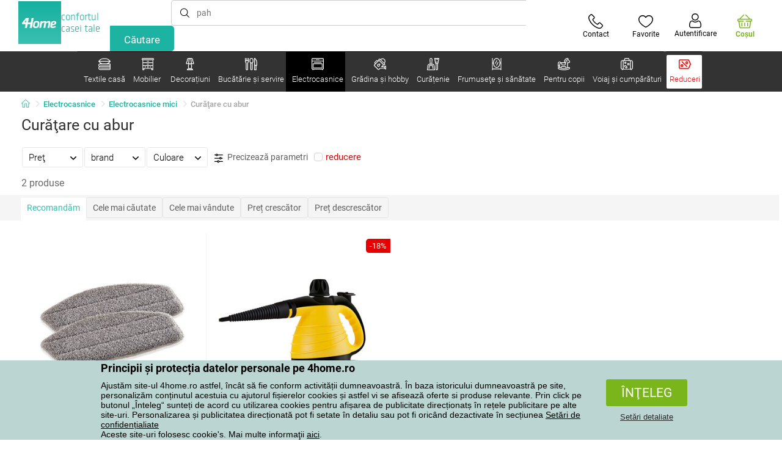

--- FILE ---
content_type: text/html; charset=utf-8
request_url: https://www.e4home.ro/component/?type=CategoryPanel&id=68d60f98-163d-358f-f22a-0b6289cd82e1
body_size: 1948
content:

<div class="cat-submenu-holder" style="display: none">
    <ul class="cat-submenu">
            <li>
                <section>
                    <a href="/protectii-pentru-saltele-si-toppere/">
                        <img data-src="https://cdn.4home.cz/68f6ce12-dc40-4fe9-b583-93c47b4f365a/40x40/chranicematraci.jpg"
                             class="late-load"
                             width="50" />
                    </a>
                    <span class="l2-info">
                        <a href="/protectii-pentru-saltele-si-toppere/" class="name">
                            Protecții pentru saltele și toppere
                        </a>
                        <span class="l3categories">
<a href="/protectii-impermeabile-pentru-saltele/">Protecții impermeabile pentru saltele</a> <a href="/protectii-pentru-saltele/">Protecții pentru saltele</a> <a href="/toppere/">Toppere</a>                        </span>
                    </span>
                </section>
            </li>
            <li>
                <section>
                    <a href="/lenjerie-de-pat/">
                        <img data-src="https://cdn.4home.cz/1352cce0-b526-4b05-a8bc-712ef2782786/40x40/loznipovleceni.jpg"
                             class="late-load"
                             width="50" />
                    </a>
                    <span class="l2-info">
                        <a href="/lenjerie-de-pat/" class="name">
                            Lenjerie de pat
                        </a>
                        <span class="l3categories">
<a href="/lenjerie-microplus-si-microflanel/">Lenjerie micropluş şi microflanel</a> <a href="/lenjerie-de-pat-din-bumbac-premium/">Lenjerie de pat din bumbac PREMIUM</a> <a href="/lenjerie-de-pat-copii/">Lenjerie de pat copii</a><a class="show-more" href="/lenjerie-de-pat/">Afişează următorul</a>                        </span>
                    </span>
                </section>
            </li>
            <li>
                <section>
                    <a href="/paturi/">
                        <img data-src="https://cdn.4home.cz/0ed2bd2f-53b2-43e2-a1d9-44e0fd15c9f2/40x40/deky.jpg"
                             class="late-load"
                             width="50" />
                    </a>
                    <span class="l2-info">
                        <a href="/paturi/" class="name">
                            Pături
                        </a>
                        <span class="l3categories">
<a href="/paturi-din-microfibra/">Pături din microfibră</a> <a href="/paturi-copii/">Pături copii</a> <a href="/paturi-fleece/">Pături fleece</a><a class="show-more" href="/paturi/">Afişează următorul</a>                        </span>
                    </span>
                </section>
            </li>
            <li>
                <section>
                    <a href="/cearafuri/">
                        <img data-src="https://cdn.4home.cz/fb2fb49a-a8ac-4e0f-9b65-2b101d2dd911/40x40/prosteradla.jpg"
                             class="late-load"
                             width="50" />
                    </a>
                    <span class="l2-info">
                        <a href="/cearafuri/" class="name">
                            Cearșafuri
                        </a>
                        <span class="l3categories">
<a href="/cearafuri-din-microfibra/">Cearșafuri din microfibră</a> <a href="/cearafuri-jersey/">Cearșafuri Jersey</a> <a href="/cearafuri-frote/">Cearșafuri frote</a><a class="show-more" href="/cearafuri/">Afişează următorul</a>                        </span>
                    </span>
                </section>
            </li>
            <li>
                <section>
                    <a href="/perne-decorative/">
                        <img data-src="https://cdn.4home.cz/8540b472-e4b4-4f11-bfcf-8ee6934e0472/40x40/cat2722.jpg"
                             class="late-load"
                             width="50" />
                    </a>
                    <span class="l2-info">
                        <a href="/perne-decorative/" class="name">
                            Perne decorative
                        </a>
                        <span class="l3categories">
<a href="/huse-perne/">Huse perne</a> <a href="/pernite-umplute/">Perniţe umplute</a> <a href="/pernite-pentru-copii/">Perniţe pentru copii</a>                        </span>
                    </span>
                </section>
            </li>
            <li>
                <section>
                    <a href="/perne-si-pilote/">
                        <img data-src="https://cdn.4home.cz/b2f64b27-0961-42f0-9c97-0687782b8183/40x40/polstareaprikryvky.jpg"
                             class="late-load"
                             width="50" />
                    </a>
                    <span class="l2-info">
                        <a href="/perne-si-pilote/" class="name">
                            Perne şi pilote
                        </a>
                        <span class="l3categories">
<a href="/perne/">Perne</a> <a href="/perne-si-pilote-pentru-copii/">Perne și pilote pentru copii</a> <a href="/perne-ortopedice/">Perne ortopedice</a><a class="show-more" href="/perne-si-pilote/">Afişează următorul</a>                        </span>
                    </span>
                </section>
            </li>
            <li>
                <section>
                    <a href="/cuverturi-si-huse/">
                        <img data-src="https://cdn.4home.cz/154dba1f-df83-476d-a106-c717d84b51e1/40x40/prehozy.jpg"
                             class="late-load"
                             width="50" />
                    </a>
                    <span class="l2-info">
                        <a href="/cuverturi-si-huse/" class="name">
                            Cuverturi și huse
                        </a>
                        <span class="l3categories">
<a href="/cuverturi-pat/">Cuverturi pat</a> <a href="/cuverturi-canapea/">Cuverturi canapea</a> <a href="/huse-elastice/">Huse elastice</a><a class="show-more" href="/cuverturi-si-huse/">Afişează următorul</a>                        </span>
                    </span>
                </section>
            </li>
            <li>
                <section>
                    <a href="/textile-pentru-baie/">
                        <img data-src="https://cdn.4home.cz/aabed037-fd7b-4170-aaab-457d063cb2c8/40x40/koupelnovytextil.jpg"
                             class="late-load"
                             width="50" />
                    </a>
                    <span class="l2-info">
                        <a href="/textile-pentru-baie/" class="name">
                            Textile pentru baie
                        </a>
                        <span class="l3categories">
<a href="/prosoape-mici/">Prosoape mici</a> <a href="/prosoape-mari/">Prosoape mari</a> <a href="/covoare-de-baie/">Covoare de baie</a><a class="show-more" href="/textile-pentru-baie/">Afişează următorul</a>                        </span>
                    </span>
                </section>
            </li>
            <li>
                <section>
                    <a href="/rogojini/">
                        <img data-src="https://cdn.4home.cz/144f13bc-a241-439a-a521-c41dec259078/40x40/rohozky.jpg"
                             class="late-load"
                             width="50" />
                    </a>
                    <span class="l2-info">
                        <a href="/rogojini/" class="name">
                            Rogojini
                        </a>
                        <span class="l3categories">
<a href="/covorase-pentru-exterior/">Covoraşe pentru exterior</a> <a href="/suporturi-uscare-pantofi/">Suporturi uscare pantofi</a> <a href="/covorase-pentru-interior/">Covoraşe pentru interior</a>                        </span>
                    </span>
                </section>
            </li>
            <li>
                <section>
                    <a href="/textile-pentru-bucatarie/">
                        <img data-src="https://cdn.4home.cz/07e8620a-82bf-4e0c-95c3-c22403aed9cd/40x40/cat2717.jpg"
                             class="late-load"
                             width="50" />
                    </a>
                    <span class="l2-info">
                        <a href="/textile-pentru-bucatarie/" class="name">
                            Textile pentru bucătărie
                        </a>
                        <span class="l3categories">
<a href="/aranjare-masa/">Aranjare masă</a> <a href="/prosoape-bucatarie/">Prosoape bucătărie</a> <a href="/perne-sezut/">Perne şezut</a><a class="show-more" href="/textile-pentru-bucatarie/">Afişează următorul</a>                        </span>
                    </span>
                </section>
            </li>
            <li>
                <section>
                    <a href="/draperii-perdele-si-jaluzele/">
                        <img data-src="https://cdn.4home.cz/e6a41ad9-866a-4f02-9b43-c1074fbedd7b/40x40/zavesyzaclonyarolety.jpg"
                             class="late-load"
                             width="50" />
                    </a>
                    <span class="l2-info">
                        <a href="/draperii-perdele-si-jaluzele/" class="name">
                            Draperii, perdele şi jaluzele
                        </a>
                        <span class="l3categories">
<a href="/draperii/">Draperii</a> <a href="/perdele/">Perdele</a> <a href="/accesorii/">Accesorii</a><a class="show-more" href="/draperii-perdele-si-jaluzele/">Afişează următorul</a>                        </span>
                    </span>
                </section>
            </li>
            <li>
                <section>
                    <a href="/hanorace-cu-blanita/">
                        <img data-src="https://cdn.4home.cz/51bec00f-7a5b-4eab-8542-5696eeba890b/40x40/berankovemikiny.jpg"
                             class="late-load"
                             width="50" />
                    </a>
                    <span class="l2-info">
                        <a href="/hanorace-cu-blanita/" class="name">
                            Hanorace cu blăniță
                        </a>
                        <span class="l3categories">
                        </span>
                    </span>
                </section>
            </li>
            <li>
                <section>
                    <a href="/covoare/">
                        <img data-src="https://cdn.4home.cz/1cc284a9-1f17-4c91-a2ae-c30ac0b5581b/40x40/koberce.jpg"
                             class="late-load"
                             width="50" />
                    </a>
                    <span class="l2-info">
                        <a href="/covoare/" class="name">
                            Covoare
                        </a>
                        <span class="l3categories">
<a href="/covorase-pentru-scari/">Covoraşe pentru scări</a> <a href="/covoare-1/">Covoare</a> <a href="/covoare-copii/">Covoare copii</a><a class="show-more" href="/covoare/">Afişează următorul</a>                        </span>
                    </span>
                </section>
            </li>
            <li>
                <section>
                    <a href="/produse-mercerie/">
                        <img data-src="https://cdn.4home.cz/fd00d47a-e33b-478a-8e6f-50b157b07970/40x40/galanterie.jpg"
                             class="late-load"
                             width="50" />
                    </a>
                    <span class="l2-info">
                        <a href="/produse-mercerie/" class="name">
                            Produse Mercerie
                        </a>
                        <span class="l3categories">
<a href="/seturi-de-artizanat/">Seturi de artizanat</a> <a href="/fire-textile/">Fire textile</a>                        </span>
                    </span>
                </section>
            </li>
            <li>
                <section>
                    <a href="/blanita-calda-din-microfibra/">
                        <img data-src="https://cdn.4home.cz/a1aed63d-c11c-4c07-b5a5-9579e0230cbc/40x40/hrejivyberanekzmikrovlakna.jpg"
                             class="late-load"
                             width="50" />
                    </a>
                    <span class="l2-info">
                        <a href="/blanita-calda-din-microfibra/" class="name">
                            Blăniță caldă din microfibră
                        </a>
                        <span class="l3categories">
<a href="/blanita-calda-din-microfibra/?brand=herding">Herding</a><a class="show-more" href="/blanita-calda-din-microfibra/">Afişează următorul</a>                        </span>
                    </span>
                </section>
            </li>
            <li>
                <section>
                    <a href="/lenjerii-si-huse-pat-anti-acarieni/">
                        <img data-src="https://cdn.4home.cz/fb4733ab-a7a8-49d5-82c9-fd7258c48e9d/40x40/protiroztocoveluzkoviny.jpg"
                             class="late-load"
                             width="50" />
                    </a>
                    <span class="l2-info">
                        <a href="/lenjerii-si-huse-pat-anti-acarieni/" class="name">
                            Lenjerii și huse pat anti-acarieni
                        </a>
                        <span class="l3categories">
<a href="/lenjerii-si-huse-pat-anti-acarieni/?brand=nanospace">nanoSPACE</a><a class="show-more" href="/lenjerii-si-huse-pat-anti-acarieni/">Afişează următorul</a>                        </span>
                    </span>
                </section>
            </li>
            <li>
                <section>
                    <a href="/textile-craciun-1/">
                        <img data-src="https://cdn.4home.cz/8e315c5b-32f6-48b4-957d-d440ed6167b6/40x40/vantexodk.jpg"
                             class="late-load"
                             width="50" />
                    </a>
                    <span class="l2-info">
                        <a href="/textile-craciun-1/" class="name">
                            Textile Crăciun
                        </a>
                        <span class="l3categories">
<a href="/textile-craciun-1/?brand=bellatex">Bellatex</a> <a href="/textile-craciun-1/?brand=autronic">Autronic</a> <a href="/textile-craciun-1/?brand=orion">Orion</a><a class="show-more" href="/textile-craciun-1/">Afişează următorul</a>                        </span>
                    </span>
                </section>
            </li>
            </ul>
</div>



--- FILE ---
content_type: text/html; charset=utf-8
request_url: https://www.e4home.ro/component/?type=CategoryPanel&id=f40f1722-7e8b-1ae4-a3d1-72e43342099d
body_size: 2514
content:

<div class="cat-submenu-holder" style="display: none">
    <ul class="cat-submenu">
            <li>
                <section>
                    <a href="/cani-ceti-i-ceainice/">
                        <img data-src="https://cdn.4home.cz/c437f548-120a-4ce9-9020-b45b9344461c/40x40/hrnkysalky.jpg"
                             class="late-load"
                             width="50" />
                    </a>
                    <span class="l2-info">
                        <a href="/cani-ceti-i-ceainice/" class="name">
                            Căni, cești și ceainice
                        </a>
                        <span class="l3categories">
<a href="/cani-si-cesti/">Căni şi ceşti</a> <a href="/seturi-de-ceai-i-ceainice/">Seturi de ceai și ceainice</a>                        </span>
                    </span>
                </section>
            </li>
            <li>
                <section>
                    <a href="/sticle-si-cani/">
                        <img data-src="https://cdn.4home.cz/27df7a37-2a16-4963-ac28-de15c1571d75/40x40/sklenice.jpg"
                             class="late-load"
                             width="50" />
                    </a>
                    <span class="l2-info">
                        <a href="/sticle-si-cani/" class="name">
                            Sticle şi căni
                        </a>
                        <span class="l3categories">
<a href="/pahare-si-halbe-bere/">Pahare și halbe bere</a> <a href="/sticle-clasice/">Sticle clasice</a> <a href="/carafe-si-ulcioare/">Carafe şi ulcioare</a><a class="show-more" href="/sticle-si-cani/">Afişează următorul</a>                        </span>
                    </span>
                </section>
            </li>
            <li>
                <section>
                    <a href="/depozitare-alimente/">
                        <img data-src="https://cdn.4home.cz/b2988a7e-ae9d-484f-b9c6-5568c581197f/40x40/skladovanipotravin.jpg"
                             class="late-load"
                             width="50" />
                    </a>
                    <span class="l2-info">
                        <a href="/depozitare-alimente/" class="name">
                            Depozitare alimente
                        </a>
                        <span class="l3categories">
<a href="/cutii-si-doze/">Cutii şi doze</a> <a href="/boluri-termos/">Boluri termos</a> <a href="/cutii-paine/">Cutii p&#226;ine</a><a class="show-more" href="/depozitare-alimente/">Afişează următorul</a>                        </span>
                    </span>
                </section>
            </li>
            <li>
                <section>
                    <a href="/accesorii-bucatarie/">
                        <img data-src="https://cdn.4home.cz/19207390-73bd-401c-b6ad-083005a473c5/40x40/pomuckydokuchyne.jpg"
                             class="late-load"
                             width="50" />
                    </a>
                    <span class="l2-info">
                        <a href="/accesorii-bucatarie/" class="name">
                            Accesorii bucătărie
                        </a>
                        <span class="l3categories">
<a href="/alte-unelte-de-bucatarie/">Alte unelte de bucătărie</a> <a href="/scurgatoare-vase-si-organizatoare/">Scurgătoare vase şi organizatoare</a> <a href="/ustensile-de-bucatarie/">Ustensile de bucătărie</a><a class="show-more" href="/accesorii-bucatarie/">Afişează următorul</a>                        </span>
                    </span>
                </section>
            </li>
            <li>
                <section>
                    <a href="/pentru-copt/">
                        <img data-src="https://cdn.4home.cz/9a70389d-d465-408c-be57-4cb0699c092c/40x40/peceni.jpg"
                             class="late-load"
                             width="50" />
                    </a>
                    <span class="l2-info">
                        <a href="/pentru-copt/" class="name">
                            Pentru copt
                        </a>
                        <span class="l3categories">
<a href="/forme-si-tavi-pentru-copt/">Forme şi tăvi pentru copt</a> <a href="/accesorii-pentru-copt/">Accesorii pentru copt</a> <a href="/decupatoare-forme-si-ornament/">Decupatoare, forme şi ornament</a><a class="show-more" href="/pentru-copt/">Afişează următorul</a>                        </span>
                    </span>
                </section>
            </li>
            <li>
                <section>
                    <a href="/oale/">
                        <img data-src="https://cdn.4home.cz/cec85d11-c805-4380-9ec6-d07393daa50a/40x40/hrnceapekace.jpg"
                             class="late-load"
                             width="50" />
                    </a>
                    <span class="l2-info">
                        <a href="/oale/" class="name">
                            Oale
                        </a>
                        <span class="l3categories">
<a href="/oale-emailate/">Oale emailate</a> <a href="/oale-din-inox/">Oale din inox</a> <a href="/aparate-de-gatit-sunca/">Aparate de gătit şuncă</a><a class="show-more" href="/oale/">Afişează următorul</a>                        </span>
                    </span>
                </section>
            </li>
            <li>
                <section>
                    <a href="/farfurii-si-seturi-servire/">
                        <img data-src="https://cdn.4home.cz/8b626e23-5c53-4e08-8b01-9fad4f3191d1/40x40/talireajidelnisady.jpg"
                             class="late-load"
                             width="50" />
                    </a>
                    <span class="l2-info">
                        <a href="/farfurii-si-seturi-servire/" class="name">
                            Farfurii şi seturi servire
                        </a>
                        <span class="l3categories">
<a href="/farfurii/">Farfurii</a> <a href="/seturi-servire-mancare/">Seturi servire m&#226;ncare</a> <a href="/seturi-alimentatie-copii/">Seturi alimentaţie copii</a>                        </span>
                    </span>
                </section>
            </li>
            <li>
                <section>
                    <a href="/ceai-si-cafea/">
                        <img data-src="https://cdn.4home.cz/02c4b709-5164-48e2-b6ad-523b37242d17/40x40/cajeakava.jpg"
                             class="late-load"
                             width="50" />
                    </a>
                    <span class="l2-info">
                        <a href="/ceai-si-cafea/" class="name">
                            Ceai şi cafea
                        </a>
                        <span class="l3categories">
<a href="/infuzoare-cafetiere-i-ibrice/">Infuzoare, cafetiere și ibrice</a> <a href="/accesorii-preparare-ceai-si-cafea/">Accesorii preparare ceai şi cafea</a> <a href="/ceainice/">Ceainice</a><a class="show-more" href="/ceai-si-cafea/">Afişează următorul</a>                        </span>
                    </span>
                </section>
            </li>
            <li>
                <section>
                    <a href="/boluri-si-castroane/">
                        <img data-src="https://cdn.4home.cz/748c13ad-a40e-4d1f-ac65-e446e7bcb1f6/40x40/misyamisky.jpg"
                             class="late-load"
                             width="50" />
                    </a>
                    <span class="l2-info">
                        <a href="/boluri-si-castroane/" class="name">
                            Boluri şi castroane
                        </a>
                        <span class="l3categories">
<a href="/boluri-si-castroane/?brand=hermia">Hermia</a> <a href="/boluri-si-castroane/?brand=maser">M&#228;ser</a> <a href="/boluri-si-castroane/?brand=toro">Toro</a><a class="show-more" href="/boluri-si-castroane/">Afişează următorul</a>                        </span>
                    </span>
                </section>
            </li>
            <li>
                <section>
                    <a href="/servire/">
                        <img data-src="https://cdn.4home.cz/d7cb1819-f482-4e19-a0ec-309f42e0a65f/40x40/servirovani.jpg"
                             class="late-load"
                             width="50" />
                    </a>
                    <span class="l2-info">
                        <a href="/servire/" class="name">
                            Servire
                        </a>
                        <span class="l3categories">
<a href="/tavi-si-platouri/">Tăvi şi platouri</a> <a href="/bomboniere/">Bomboniere</a> <a href="/cutii-pentru-unt/">Cutii pentru unt</a><a class="show-more" href="/servire/">Afişează următorul</a>                        </span>
                    </span>
                </section>
            </li>
            <li>
                <section>
                    <a href="/tavi-si-vase-pentru-copt/">
                        <img data-src="https://cdn.4home.cz/f9f7108d-fc42-48a6-8ed3-33e0bb56e63b/40x40/pekaceazapekacimisy.jpg"
                             class="late-load"
                             width="50" />
                    </a>
                    <span class="l2-info">
                        <a href="/tavi-si-vase-pentru-copt/" class="name">
                            Tăvi şi vase pentru copt
                        </a>
                        <span class="l3categories">
<a href="/tavi-cuptor/">Tăvi cuptor</a> <a href="/tavi-copt/">Tăvi copt</a>                        </span>
                    </span>
                </section>
            </li>
            <li>
                <section>
                    <a href="/tigai/">
                        <img data-src="https://cdn.4home.cz/20ed35b9-c6ed-4f47-bce1-cc8bebdadd7a/40x40/panve.jpg"
                             class="late-load"
                             width="50" />
                    </a>
                    <span class="l2-info">
                        <a href="/tigai/" class="name">
                            Tigăi
                        </a>
                        <span class="l3categories">
<a href="/tigai-cu-suprafata-antiaderenta/">Tigăi cu suprafaţa antiaderentă</a> <a href="/tigai-pentru-clatite/">Tigăi pentru clătite</a> <a href="/tigai-grill/">Tigăi grill</a><a class="show-more" href="/tigai/">Afişează următorul</a>                        </span>
                    </span>
                </section>
            </li>
            <li>
                <section>
                    <a href="/cutite-bucatarie/">
                        <img data-src="https://cdn.4home.cz/fc3282f7-1425-40d4-aa2e-ed216e268dae/40x40/kuchynskenoze.jpg"
                             class="late-load"
                             width="50" />
                    </a>
                    <span class="l2-info">
                        <a href="/cutite-bucatarie/" class="name">
                            Cuţite bucătărie
                        </a>
                        <span class="l3categories">
<a href="/accesorii-pentru-cutite-de-bucatarie/">Accesorii pentru cuţite de bucătărie</a> <a href="/cutite-din-otel-inoxidabil/">Cuţite din oţel inoxidabil</a> <a href="/cutite-ceramice/">Cuţite ceramice</a><a class="show-more" href="/cutite-bucatarie/">Afişează următorul</a>                        </span>
                    </span>
                </section>
            </li>
            <li>
                <section>
                    <a href="/termosuri-si-sticle-pentru-baut/">
                        <img data-src="https://cdn.4home.cz/e957d59f-c764-43a8-8ad5-aca62843fcac/40x40/termosky a lahve na pit&#237;.jpg"
                             class="late-load"
                             width="50" />
                    </a>
                    <span class="l2-info">
                        <a href="/termosuri-si-sticle-pentru-baut/" class="name">
                            Termosuri şi sticle pentru băut
                        </a>
                        <span class="l3categories">
<a href="/termosuri-si-sticle-pentru-baut/?brand=lamart">Lamart</a> <a href="/termosuri-si-sticle-pentru-baut/?brand=simax">Simax</a> <a href="/termosuri-si-sticle-pentru-baut/?brand=orion">Orion</a><a class="show-more" href="/termosuri-si-sticle-pentru-baut/">Afişează următorul</a>                        </span>
                    </span>
                </section>
            </li>
            <li>
                <section>
                    <a href="/tacamuri/">
                        <img data-src="https://cdn.4home.cz/33319fc3-f682-4010-8aea-cf2eea14de98/40x40/pribory.jpg"
                             class="late-load"
                             width="50" />
                    </a>
                    <span class="l2-info">
                        <a href="/tacamuri/" class="name">
                            Tac&#226;muri
                        </a>
                        <span class="l3categories">
<a href="/seturi-tacamuri/">Seturi tac&#226;muri</a> <a href="/lingurite/">Linguriţe</a> <a href="/tacamuri-copii-1/">Tac&#226;muri copii</a>                        </span>
                    </span>
                </section>
            </li>
            <li>
                <section>
                    <a href="/prepararea-alimentelor-de-casa/">
                        <img data-src="https://cdn.4home.cz/546d0642-8f4d-402c-8bdb-db9749e36098/40x40/domacivyroba.jpg"
                             class="late-load"
                             width="50" />
                    </a>
                    <span class="l2-info">
                        <a href="/prepararea-alimentelor-de-casa/" class="name">
                            Prepararea alimentelor de casă
                        </a>
                        <span class="l3categories">
<a href="/prepararea-alimentelor-de-casa/?brand=tescoma">Tescoma</a> <a href="/prepararea-alimentelor-de-casa/?brand=orion">Orion</a> <a href="/prepararea-alimentelor-de-casa/?brand=toro">Toro</a><a class="show-more" href="/prepararea-alimentelor-de-casa/">Afişează următorul</a>                        </span>
                    </span>
                </section>
            </li>
            <li>
                <section>
                    <a href="/rasnite-solnite-pipernite/">
                        <img data-src="https://cdn.4home.cz/124b369f-af37-4bb2-924d-7629da0cbdb4/40x40/mlynkyslankyapeprenky.jpg"
                             class="late-load"
                             width="50" />
                    </a>
                    <span class="l2-info">
                        <a href="/rasnite-solnite-pipernite/" class="name">
                            R&#226;şniţe, solniţe, piperniţe
                        </a>
                        <span class="l3categories">
<a href="/solnite-si-pipernite/">Solniţe şi piperniţe</a> <a href="/masini-de-tocat-mecanice/">Maşini de tocat mecanice</a> <a href="/masini-de-tocat-electrice/">Maşini de tocat electrice</a>                        </span>
                    </span>
                </section>
            </li>
            <li>
                <section>
                    <a href="/tocatoare-de-bucatarie/">
                        <img data-src="https://cdn.4home.cz/042bf44f-8765-41b1-99cf-e9a235724fc2/40x40/prkenka.jpg"
                             class="late-load"
                             width="50" />
                    </a>
                    <span class="l2-info">
                        <a href="/tocatoare-de-bucatarie/" class="name">
                            Tocătoare de bucătărie
                        </a>
                        <span class="l3categories">
<a href="/tocatoare-de-bucatarie/?brand=florina">Florina</a> <a href="/tocatoare-de-bucatarie/?brand=lamart">Lamart</a> <a href="/tocatoare-de-bucatarie/?brand=kesper">Kesper</a><a class="show-more" href="/tocatoare-de-bucatarie/">Afişează următorul</a>                        </span>
                    </span>
                </section>
            </li>
            <li>
                <section>
                    <a href="/aparate-vidat/">
                        <img data-src="https://cdn.4home.cz/e976d71f-a797-457c-a4d7-72a788d0d424/40x40/vakuovacky.jpg"
                             class="late-load"
                             width="50" />
                    </a>
                    <span class="l2-info">
                        <a href="/aparate-vidat/" class="name">
                            Aparate vidat
                        </a>
                        <span class="l3categories">
<a href="/aparate-vidat/?brand=maxxo">Maxxo</a> <a href="/aparate-vidat/?brand=ecg">ECG</a> <a href="/aparate-vidat/?brand=leifheit">Leifheit</a><a class="show-more" href="/aparate-vidat/">Afişează următorul</a>                        </span>
                    </span>
                </section>
            </li>
            <li>
                <section>
                    <a href="/sodastream-si-alte-aparate-pentru-bauturi-carbogazoase/">
                        <img data-src="https://cdn.4home.cz/ac7daf37-e604-4e5f-a400-01793e0cedd6/40x40/sodastream.jpg"
                             class="late-load"
                             width="50" />
                    </a>
                    <span class="l2-info">
                        <a href="/sodastream-si-alte-aparate-pentru-bauturi-carbogazoase/" class="name">
                            Sodastream și alte aparate pentru băuturi carbogazoase
                        </a>
                        <span class="l3categories">
<a href="/sodastream-si-alte-aparate-pentru-bauturi-carbogazoase/?brand=sodastream">Sodastream</a> <a href="/sodastream-si-alte-aparate-pentru-bauturi-carbogazoase/?brand=tescoma">Tescoma</a><a class="show-more" href="/sodastream-si-alte-aparate-pentru-bauturi-carbogazoase/">Afişează următorul</a>                        </span>
                    </span>
                </section>
            </li>
                    <li class="moreCategories">
                <a href="/bucatarie-si-servire/">
                    Afişeză toate categoriile
                </a>
            </li>
    </ul>
</div>



--- FILE ---
content_type: text/html; charset=utf-8
request_url: https://www.e4home.ro/component/?type=CategoryPanel&id=8156f31c-233e-b441-c245-efdea1fc71d8
body_size: 2226
content:

<div class="cat-submenu-holder" style="display: none">
    <ul class="cat-submenu">
            <li>
                <section>
                    <a href="/auto-moto/">
                        <img data-src="https://cdn.4home.cz/40702910-5733-4c39-a90b-ff1f2a55965e/40x40/automoto.jpg"
                             class="late-load"
                             width="50" />
                    </a>
                    <span class="l2-info">
                        <a href="/auto-moto/" class="name">
                            Auto-moto
                        </a>
                        <span class="l3categories">
<a href="/alte-accesorii-auto-moto/">Alte accesorii auto-moto</a> <a href="/frigidere-auto/">Frigidere auto</a> <a href="/odorizanti-auto/">Odorizanţi auto</a>                        </span>
                    </span>
                </section>
            </li>
            <li>
                <section>
                    <a href="/ghivece-i-jardiniere/">
                        <img data-src="https://cdn.4home.cz/2e8a2a5d-2160-42fc-a51d-1a5b13b1ef57/40x40/kvetinaceatruhliky.jpg"
                             class="late-load"
                             width="50" />
                    </a>
                    <span class="l2-info">
                        <a href="/ghivece-i-jardiniere/" class="name">
                            Ghivece și jardiniere
                        </a>
                        <span class="l3categories">
<a href="/ghiveci-gradina/">Ghivece</a> <a href="/suporturi-ghiveci/">Suporturi ghiveci</a> <a href="/jardiniere/">Jardiniere</a><a class="show-more" href="/ghivece-i-jardiniere/">Afişează următorul</a>                        </span>
                    </span>
                </section>
            </li>
            <li>
                <section>
                    <a href="/scari-ti-trepte/">
                        <img data-src="https://cdn.4home.cz/6e63119f-7b22-417a-8a9a-7303c68c0ac8/40x40/zebriky.jpg"
                             class="late-load"
                             width="50" />
                    </a>
                    <span class="l2-info">
                        <a href="/scari-ti-trepte/" class="name">
                            Scări ţi trepte
                        </a>
                        <span class="l3categories">
<a href="/scari-ti-trepte/?brand=fieldmann">Fieldmann</a> <a href="/scari-ti-trepte/?brand=rolser">Rolser</a> <a href="/scari-ti-trepte/?brand=lamart">Lamart</a><a class="show-more" href="/scari-ti-trepte/">Afişează următorul</a>                        </span>
                    </span>
                </section>
            </li>
            <li>
                <section>
                    <a href="/gratare-si-grill/">
                        <img data-src="https://cdn.4home.cz/f87c4107-a44b-4bbb-8179-f5e9655ada46/40x40/grilyagrilovani.jpg"
                             class="late-load"
                             width="50" />
                    </a>
                    <span class="l2-info">
                        <a href="/gratare-si-grill/" class="name">
                            Grătare şi grill
                        </a>
                        <span class="l3categories">
<a href="/accesorii-gratare/">Accesorii grătare</a> <a href="/gratare-pentru-carbune-de-lemn/">Grătare pentru cărbune de lemn</a> <a href="/gratare-pe-gaz/">Grătare pe gaz</a><a class="show-more" href="/gratare-si-grill/">Afişează următorul</a>                        </span>
                    </span>
                </section>
            </li>
            <li>
                <section>
                    <a href="/petshop/">
                        <img data-src="https://cdn.4home.cz/d93ce8e5-49b4-4c8a-a852-d46c8e59c894/40x40/chovatelskepotreby.jpg"
                             class="late-load"
                             width="50" />
                    </a>
                    <span class="l2-info">
                        <a href="/petshop/" class="name">
                            Petshop
                        </a>
                        <span class="l3categories">
<a href="/accesorii-animale-de-companie/">Accesorii animale de companie</a> <a href="/pentru-caini/">Pentru c&#226;ini</a> <a href="/pentru-pisici/">Pentru pisici</a>                        </span>
                    </span>
                </section>
            </li>
            <li>
                <section>
                    <a href="/mobilier-gradina/">
                        <img data-src="https://cdn.4home.cz/3044e187-e47f-45f6-ad51-8b86ea418d58/40x40/zahradninabytek.jpg"
                             class="late-load"
                             width="50" />
                    </a>
                    <span class="l2-info">
                        <a href="/mobilier-gradina/" class="name">
                            Mobilier grădină
                        </a>
                        <span class="l3categories">
<a href="/scaune-sezlonguri-si-mese-pentru-gradina/">Scaune, şezlonguri şi mese pentru grădină</a> <a href="/accesorii-mobilier-gradina/">Accesorii mobilier grădină</a> <a href="/seturi-pentru-gradina/">Seturi pentru grădină</a><a class="show-more" href="/mobilier-gradina/">Afişează următorul</a>                        </span>
                    </span>
                </section>
            </li>
            <li>
                <section>
                    <a href="/atelier-si-scule/">
                        <img data-src="https://cdn.4home.cz/d88bdb2c-29aa-4df9-96a8-298cf254b420/40x40/dilna.jpg"
                             class="late-load"
                             width="50" />
                    </a>
                    <span class="l2-info">
                        <a href="/atelier-si-scule/" class="name">
                            Atelier şi scule
                        </a>
                        <span class="l3categories">
<a href="/echipamente-manuale/">Echipamente manuale</a> <a href="/echipamente-electrice/">Echipamente electrice</a> <a href="/prelungitoare-si-baterii/">Prelungitoare şi baterii</a>                        </span>
                    </span>
                </section>
            </li>
            <li>
                <section>
                    <a href="/protectia-proprietatii/">
                        <img data-src="https://cdn.4home.cz/b002320b-eb45-430f-b533-1b548a4c1bca/40x40/ochranamajetku.jpg"
                             class="late-load"
                             width="50" />
                    </a>
                    <span class="l2-info">
                        <a href="/protectia-proprietatii/" class="name">
                            Protecţia proprietăţii
                        </a>
                        <span class="l3categories">
<a href="/case-de-bani-si-seifuri/">Case de bani şi seifuri</a> <a href="/cilindri-usa/">Cilindri ușă</a> <a href="/lacate/">Lacăte</a><a class="show-more" href="/protectia-proprietatii/">Afişează următorul</a>                        </span>
                    </span>
                </section>
            </li>
            <li>
                <section>
                    <a href="/unelte-si-accesorii-gradina/">
                        <img data-src="https://cdn.4home.cz/aa8940d2-ca6e-4cbb-8b1e-16fbffa8d1b0/40x40/zahradninaradi.jpg"
                             class="late-load"
                             width="50" />
                    </a>
                    <span class="l2-info">
                        <a href="/unelte-si-accesorii-gradina/" class="name">
                            Unelte şi accesorii grădină
                        </a>
                        <span class="l3categories">
<a href="/unelte-pentru-gradina/">Unelte pentru grădină</a> <a href="/irigatii/">Irigaţii</a> <a href="/foarfeci-de-gradina/">Foarfeci de grădină</a><a class="show-more" href="/unelte-si-accesorii-gradina/">Afişează următorul</a>                        </span>
                    </span>
                </section>
            </li>
            <li>
                <section>
                    <a href="/accesorii-pentru-acasa/">
                        <img data-src="https://cdn.4home.cz/1b6fac74-6786-4388-a078-e2d541e75fcb/40x40/pomuckydodomacnosti.jpg"
                             class="late-load"
                             width="50" />
                    </a>
                    <span class="l2-info">
                        <a href="/accesorii-pentru-acasa/" class="name">
                            Accesorii pentru acasă
                        </a>
                        <span class="l3categories">
<a href="/accesorii-pentru-acasa/?brand=keter">Keter</a> <a href="/accesorii-pentru-acasa/?brand=petsafe">PetSafe</a> <a href="/accesorii-pentru-acasa/?brand=happygreen">Happy Green</a><a class="show-more" href="/accesorii-pentru-acasa/">Afişează următorul</a>                        </span>
                    </span>
                </section>
            </li>
            <li>
                <section>
                    <a href="/decoruri-gradina/">
                        <img data-src="https://cdn.4home.cz/65a3fd8b-cbab-4797-8783-c73e7144c53b/40x40/zahradnidekorace.jpg"
                             class="late-load"
                             width="50" />
                    </a>
                    <span class="l2-info">
                        <a href="/decoruri-gradina/" class="name">
                            Decoruri grădină
                        </a>
                        <span class="l3categories">
<a href="/casute-pentru-pasari-si-accesorii-hranire/">Căsuţe pentru păsări şi accesorii hrănire</a> <a href="/statui-gradina/">Statui grădină</a> <a href="/decoratiuni-din-lemn-pentru-gradina/">Decoraţiuni din lemn pentru grădină</a><a class="show-more" href="/decoruri-gradina/">Afişează următorul</a>                        </span>
                    </span>
                </section>
            </li>
            <li>
                <section>
                    <a href="/garduri-palisade-si-ornamente/">
                        <img data-src="https://cdn.4home.cz/ce0510f2-e528-47ef-a0f4-302f4abcf6f6/40x40/plutky.jpg"
                             class="late-load"
                             width="50" />
                    </a>
                    <span class="l2-info">
                        <a href="/garduri-palisade-si-ornamente/" class="name">
                            Garduri, palisade şi ornamente
                        </a>
                        <span class="l3categories">
<a href="/garduri-palisade-si-ornamente/?brand=aldotrade">Aldotrade</a><a class="show-more" href="/garduri-palisade-si-ornamente/">Afişează următorul</a>                        </span>
                    </span>
                </section>
            </li>
            <li>
                <section>
                    <a href="/cutii-postale/">
                        <img data-src="https://cdn.4home.cz/86825f87-0e2f-474e-b70e-9a8a795a8d7b/40x40/postovnischranky.jpg"
                             class="late-load"
                             width="50" />
                    </a>
                    <span class="l2-info">
                        <a href="/cutii-postale/" class="name">
                            Cutii poştale
                        </a>
                        <span class="l3categories">
                        </span>
                    </span>
                </section>
            </li>
            <li>
                <section>
                    <a href="/sere-folie/">
                        <img data-src="https://cdn.4home.cz/6345b05f-130a-4a23-b8f4-2f0dc2528dac/40x40/parnikyafoliovniky.jpg"
                             class="late-load"
                             width="50" />
                    </a>
                    <span class="l2-info">
                        <a href="/sere-folie/" class="name">
                            Sere folie
                        </a>
                        <span class="l3categories">
<a href="/sere-folie/?brand=happygreen">Happy Green</a><a class="show-more" href="/sere-folie/">Afişează următorul</a>                        </span>
                    </span>
                </section>
            </li>
            <li>
                <section>
                    <a href="/capcane-si-repelente-insecte/">
                        <img data-src="https://cdn.4home.cz/75e0b8d7-0f3c-4b8f-a1f5-7d82e5dbf7d9/40x40/lapaceaodpuzovaceskudcu.jpg"
                             class="late-load"
                             width="50" />
                    </a>
                    <span class="l2-info">
                        <a href="/capcane-si-repelente-insecte/" class="name">
                            Capcane şi repelente insecte
                        </a>
                        <span class="l3categories">
<a href="/solutii-anti-pasari/">Soluţii anti-păsări</a> <a href="/capcane-si-repelente-insecte-1/">Capcane şi repelente insecte</a> <a href="/capcane-si-solutii-anti-rozatoare/">Capcane şi soluţii anti-rozătoare</a><a class="show-more" href="/capcane-si-repelente-insecte/">Afişează următorul</a>                        </span>
                    </span>
                </section>
            </li>
            <li>
                <section>
                    <a href="/iluminare-exterior/">
                        <img data-src="https://cdn.4home.cz/ca0ef1da-a19d-4b59-a449-c2106736dade/40x40/venkovniosvetleni.jpg"
                             class="late-load"
                             width="50" />
                    </a>
                    <span class="l2-info">
                        <a href="/iluminare-exterior/" class="name">
                            Iluminare exterior
                        </a>
                        <span class="l3categories">
<a href="/corpuri-iluminat-exterior/">Corpuri iluminat exterior</a> <a href="/iluminare-solara-exterior/">Iluminare solară exterior</a>                        </span>
                    </span>
                </section>
            </li>
            <li>
                <section>
                    <a href="/distractie-in-gradina/">
                        <img data-src="https://cdn.4home.cz/47efd7ce-c102-4c81-9c22-e207f64214f7/40x40/zabavanazahrade.jpg"
                             class="late-load"
                             width="50" />
                    </a>
                    <span class="l2-info">
                        <a href="/distractie-in-gradina/" class="name">
                            Distracţie &#238;n grădină
                        </a>
                        <span class="l3categories">
<a href="/casute-si-corturi-pentru-copii-1/">Căsuţe şi corturi pentru copii</a> <a href="/cutii-pentru-nisip/">Cutii pentru nisip</a> <a href="/jucarii-pentru-gradina-2/">Jucării pentru grădină</a><a class="show-more" href="/distractie-in-gradina/">Afişează următorul</a>                        </span>
                    </span>
                </section>
            </li>
            <li>
                <section>
                    <a href="/unelte-pentru-gradina-1/">
                        <img data-src="https://cdn.4home.cz/fc274c72-e6cb-4ed3-90d4-0d51ee764843/40x40/zahradnitechnika.jpg"
                             class="late-load"
                             width="50" />
                    </a>
                    <span class="l2-info">
                        <a href="/unelte-pentru-gradina-1/" class="name">
                            Unelte pentru grădină
                        </a>
                        <span class="l3categories">
<a href="/aspiratoare-frunze/">Aspiratoare frunze</a> <a href="/coase-si-motocoase/">Coase şi motocoase</a> <a href="/compostere/">Compostere</a><a class="show-more" href="/unelte-pentru-gradina-1/">Afişează următorul</a>                        </span>
                    </span>
                </section>
            </li>
            </ul>
</div>

